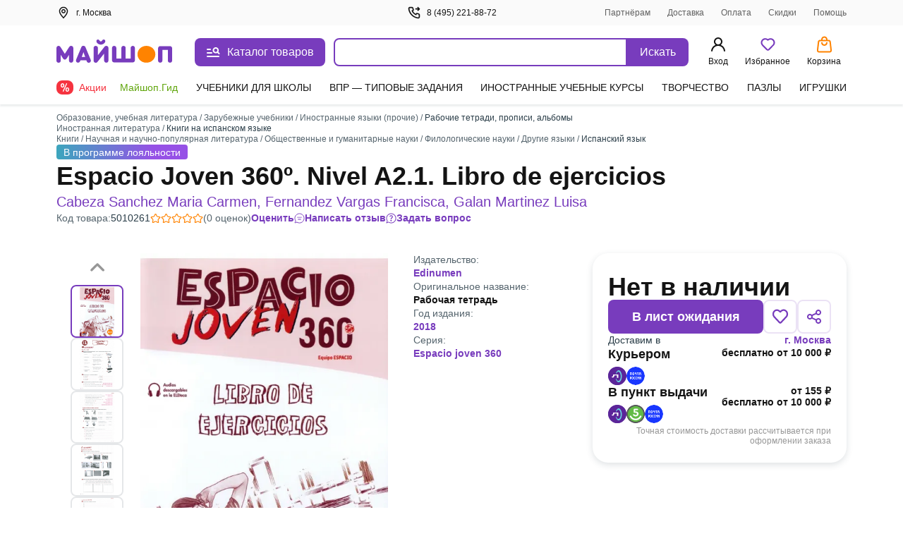

--- FILE ---
content_type: text/javascript
request_url: https://ssr.my-shop.ru/v3/20250525-32547/_nuxt/Img.96fmd2W1.js
body_size: 309
content:
import{I as s}from"./imo.2gx3dc0S.js";import{_ as u,a,c as i,F as m,r as d,Z as h,p as r,b as y,d as l,k as n}from"./entry.k3YFGI87.js";const o="_picture_1qke2_1",f="_image_1qke2_7",$={picture:o,image:f},k=["loading","src","srcset","alt","width","height"],w=["loading","src","srcset","alt","width","height"],b={__name:"Img",props:{img:{type:String,default:""},dpr:{type:Number,default:null},imo:{type:String,default:""},alt:{type:String,default:""},width:{type:Number,default:0},height:{type:Number,default:0},lazy:{type:Boolean,default:!0},source:{type:Array,default:()=>[]},public:{type:Boolean,default:!1}},setup(e){return(t,M)=>Object.keys(e.source).length||e.public?(a(),i("picture",{key:0,class:l(t.$style.picture)},[Object.keys(e.source).length?(a(!0),i(m,{key:0},d(e.source,(c,g)=>(a(),i("source",h({key:g},c),null,16))),128)):r("",!0),y("img",{class:l(t.$style.image),loading:e.lazy&&"lazy",src:`/images/${e.img}.webp`,srcset:`/images/${e.img}@2x.webp 2x`,alt:e.alt,width:e.width,height:e.height},null,10,k)],2)):(a(),i("img",{key:1,loading:e.lazy&&"lazy",class:l(t.$style.image),src:e.img?`${("IMO"in t?t.IMO:n(s))(e.imo)}${e.img}/${e.width}-${e.height}`:"/images/all/noimage.svg",srcset:e.img&&e.dpr!==0?`${("IMO"in t?t.IMO:n(s))(e.imo)}${e.img}/${e.dpr?e.dpr:e.width*2}-${e.dpr?e.dpr:e.height*2} 2x`:null,alt:e.alt,width:e.width,height:e.height},null,10,w))}},I={$style:$},B=u(b,[["__cssModules",I]]);export{B as _};


--- FILE ---
content_type: text/javascript
request_url: https://ssr.my-shop.ru/v3/20250525-32547/_nuxt/ProductGridSortList.wXEK1yfK.js
body_size: 824
content:
import{_ as S}from"./Close.EMshlHyE.js";import{_ as w}from"./InputRadio.HDRUMa2P.js";import{_ as k,a as n,c,b as r,F as _,r as h,d as p,t as N,p as u,g as x,e as m,A as C,B as M}from"./entry.k3YFGI87.js";const g={props:{productsSort:{type:String,required:!0},options:{type:Array,required:!0}},data(){return{isShowModal:!1}},computed:{fetchedOptions(){const e=this.options.filter(s=>!s.typeName),a=Array.from(new Set(this.options.filter(s=>s.typeName).map(s=>s.typeName))),i=this.options.find(s=>s.value===this.active),d=a.map(s=>i&&i.typeName&&i.typeName===s?i:this.options.find(l=>l.typeName&&l.typeName===s));return[...e,...d]},active(){return this.productsSort}},methods:{openModal(){this.isShowModal=!0,document.body.style.overflow="hidden"},closeModal(){this.isShowModal=!1,document.body.style.overflow="",this.$emit("close")},applySort(e){this.emitSort(e),this.closeModal()},emitSort({value:e,reflectArrow:a,typeName:i}){a===void 0&&e===this.active||(a!==void 0&&e===this.active&&({value:e}=this.options.find(d=>d.value!==e&&d.typeName===i)),this.$emit("sort",e))},arrowExist(e){return e.reflectArrow!==void 0}}},f=e=>(C("data-v-a82aac3d"),e=e(),M(),e),I={class:"sort"},b={class:"desktop"},A=f(()=>r("span",{class:"title"},"Сортировать по:",-1)),O=["onClick"],B={class:"label"},E=f(()=>r("use",{"xlink:href":"#is-arrow"},null,-1)),T=[E],V={key:0,class:"action-sheet"},F={class:"container"},q={class:"header"};function U(e,a,i,d,s,o){const l=S,v=w;return n(),c("div",I,[r("div",b,[A,r("div",null,[(n(!0),c(_,null,h(o.fetchedOptions,t=>(n(),c("div",{key:t.value,class:p(["option",{active:t.value===o.active}]),onClick:y=>o.emitSort(t)},[r("div",{class:p({arrow:o.arrowExist(t)})},[r("span",B,N(t.typeName||t.text),1),o.arrowExist(t)?(n(),c("svg",{key:0,class:p(["icon",{reflect:t.reflectArrow}]),width:"6",height:"12"},T,2)):u("",!0)],2)],10,O))),128))])]),s.isShowModal?(n(),c("div",V,[r("div",{class:"shadow",onClick:a[0]||(a[0]=t=>o.closeModal())}),r("div",F,[r("div",q,[x("Сортировка по "),m(l,{class:"close-action-sheet",onClick:a[1]||(a[1]=t=>o.closeModal())})]),(n(!0),c(_,null,h(i.options,t=>(n(),c("div",{key:t.value,class:"option"},[m(v,{label:t.text,checked:t.value===o.active,onChange:y=>o.applySort(t)},null,8,["label","checked","onChange"])]))),128))])])):u("",!0)])}const L=k(g,[["render",U],["__scopeId","data-v-a82aac3d"]]);export{L as default};


--- FILE ---
content_type: text/javascript
request_url: https://ssr.my-shop.ru/v3/20250525-32547/_nuxt/ArrowNext.3TdDDIKw.js
body_size: 52
content:
import{_ as e,a as t,c as o,b as n}from"./entry.k3YFGI87.js";const s={},_={width:"5",height:"9",viewBox:"0 0 5 9",xmlns:"http://www.w3.org/2000/svg"},c=n("path",{"fill-rule":"evenodd","clip-rule":"evenodd",d:"M0.183058 8.69194C0.427136 8.93602 0.822864 8.93602 1.06694 8.69194L4.81694 4.94194C5.06102 4.69786 5.06102 4.30213 4.81694 4.05806L1.06694 0.308057C0.822864 0.0639782 0.427136 0.0639782 0.183058 0.308057C-0.0610194 0.552135 -0.0610194 0.947863 0.183058 1.19194L3.49112 4.5L0.183058 7.80806C-0.0610194 8.05214 -0.0610194 8.44786 0.183058 8.69194Z"},null,-1),r=[c];function a(d,i){return t(),o("svg",_,r)}const h=e(s,[["render",a]]);export{h as _};
